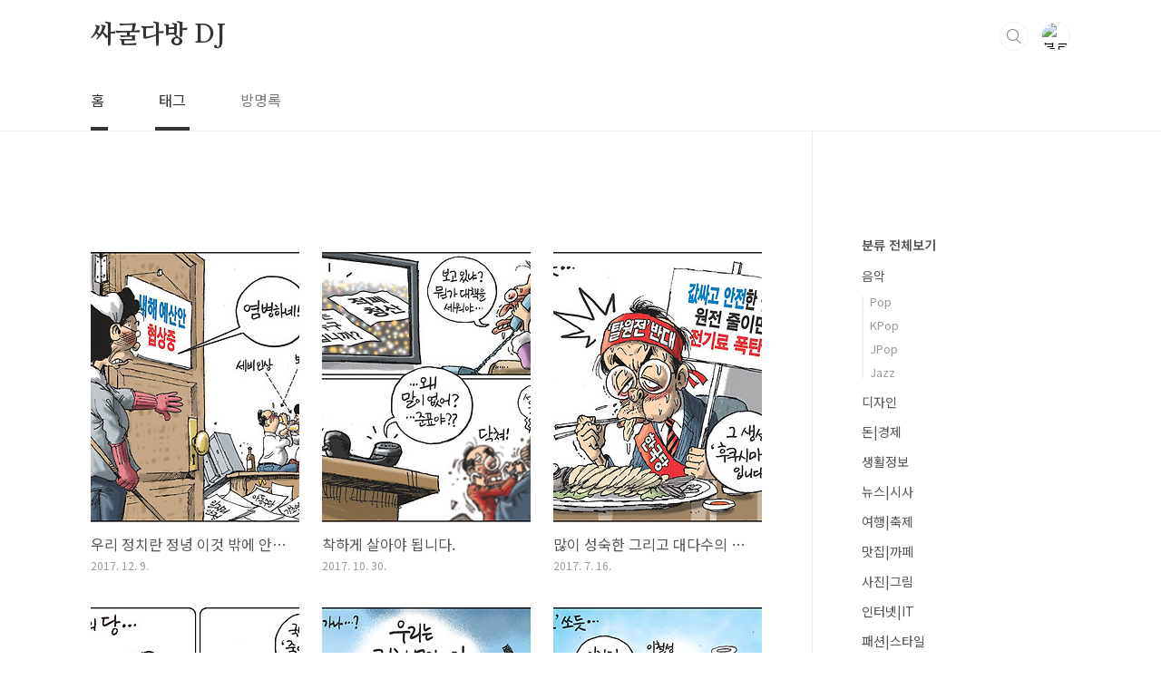

--- FILE ---
content_type: text/html;charset=UTF-8
request_url: https://ngroovy.tistory.com/tag/%EC%8B%9C%EC%82%AC%EB%A7%8C%ED%8F%89
body_size: 31049
content:
<!doctype html>
<html lang="ko">
                                                                                <head>
                <script type="text/javascript">if (!window.T) { window.T = {} }
window.T.config = {"TOP_SSL_URL":"https://www.tistory.com","PREVIEW":false,"ROLE":"guest","PREV_PAGE":"","NEXT_PAGE":"","BLOG":{"id":2118041,"name":"ngroovy","title":"싸굴다방 DJ","isDormancy":false,"nickName":"nGroovy","status":"open","profileStatus":"normal"},"NEED_COMMENT_LOGIN":false,"COMMENT_LOGIN_CONFIRM_MESSAGE":"","LOGIN_URL":"https://www.tistory.com/auth/login/?redirectUrl=https://ngroovy.tistory.com/tag/%25EC%258B%259C%25EC%2582%25AC%25EB%25A7%258C%25ED%258F%2589","DEFAULT_URL":"https://ngroovy.tistory.com","USER":{"name":null,"homepage":null,"id":0,"profileImage":null},"SUBSCRIPTION":{"status":"none","isConnected":false,"isPending":false,"isWait":false,"isProcessing":false,"isNone":true},"IS_LOGIN":false,"HAS_BLOG":false,"IS_SUPPORT":false,"IS_SCRAPABLE":false,"TOP_URL":"http://www.tistory.com","JOIN_URL":"https://www.tistory.com/member/join","PHASE":"prod","ROLE_GROUP":"visitor"};
window.T.entryInfo = null;
window.appInfo = {"domain":"tistory.com","topUrl":"https://www.tistory.com","loginUrl":"https://www.tistory.com/auth/login","logoutUrl":"https://www.tistory.com/auth/logout"};
window.initData = {};

window.TistoryBlog = {
    basePath: "",
    url: "https://ngroovy.tistory.com",
    tistoryUrl: "https://ngroovy.tistory.com",
    manageUrl: "https://ngroovy.tistory.com/manage",
    token: "5GK+XEf/5Ix6nDrXHyREi+0vXKKw5x+o966c5BX33UGEgMfoyOG16U1Z8aUC0jdx"
};
var servicePath = "";
var blogURL = "";</script>

                
                
                
                        <!-- BusinessLicenseInfo - START -->
        
            <link href="https://tistory1.daumcdn.net/tistory_admin/userblog/userblog-7e0ff364db2dca01461081915f9748e9916c532a/static/plugin/BusinessLicenseInfo/style.css" rel="stylesheet" type="text/css"/>

            <script>function switchFold(entryId) {
    var businessLayer = document.getElementById("businessInfoLayer_" + entryId);

    if (businessLayer) {
        if (businessLayer.className.indexOf("unfold_license") > 0) {
            businessLayer.className = "business_license_layer";
        } else {
            businessLayer.className = "business_license_layer unfold_license";
        }
    }
}
</script>

        
        <!-- BusinessLicenseInfo - END -->
        <!-- GoogleAnalytics - START -->
        <script src="https://www.googletagmanager.com/gtag/js?id=UA-77159586-1" async="async"></script>
<script>window.dataLayer = window.dataLayer || [];
function gtag(){dataLayer.push(arguments);}
gtag('js', new Date());
gtag('config','UA-77159586-1', {
    cookie_domain: 'auto',
    cookie_flags: 'max-age=0;domain=.tistory.com',
    cookie_expires: 7 * 24 * 60 * 60 // 7 days, in seconds
});</script>

        <!-- GoogleAnalytics - END -->

<!-- System - START -->
<script src="//pagead2.googlesyndication.com/pagead/js/adsbygoogle.js" async="async" data-ad-host="ca-host-pub-9691043933427338" data-ad-client="ca-pub-8842770275026645"></script>
<!-- System - END -->

        <!-- TistoryProfileLayer - START -->
        <link href="https://tistory1.daumcdn.net/tistory_admin/userblog/userblog-7e0ff364db2dca01461081915f9748e9916c532a/static/plugin/TistoryProfileLayer/style.css" rel="stylesheet" type="text/css"/>
<script type="text/javascript" src="https://tistory1.daumcdn.net/tistory_admin/userblog/userblog-7e0ff364db2dca01461081915f9748e9916c532a/static/plugin/TistoryProfileLayer/script.js"></script>

        <!-- TistoryProfileLayer - END -->

                
                <meta http-equiv="X-UA-Compatible" content="IE=Edge">
<meta name="format-detection" content="telephone=no">
<script src="//t1.daumcdn.net/tistory_admin/lib/jquery/jquery-3.5.1.min.js" integrity="sha256-9/aliU8dGd2tb6OSsuzixeV4y/faTqgFtohetphbbj0=" crossorigin="anonymous"></script>
<script type="text/javascript" src="//t1.daumcdn.net/tiara/js/v1/tiara-1.2.0.min.js"></script><meta name="referrer" content="always"/>
<meta name="google-adsense-platform-account" content="ca-host-pub-9691043933427338"/>
<meta name="google-adsense-platform-domain" content="tistory.com"/>
<meta name="google-adsense-account" content="ca-pub-8842770275026645"/>
<meta name="description" content="Be Groovy"/>

    <!-- BEGIN OPENGRAPH -->
    <meta property="og:type" content="website"/>
<meta property="og:url" content="https://ngroovy.tistory.com"/>
<meta property="og:site_name" content="싸굴다방 DJ"/>
<meta property="og:title" content="'시사만평' 태그의 글 목록"/>
<meta property="og:description" content="Be Groovy"/>
<meta property="og:image" content="https://img1.daumcdn.net/thumb/R800x0/?scode=mtistory2&fname=https%3A%2F%2Ft1.daumcdn.net%2Fcfile%2Ftistory%2F2566DE405719BCEE20"/>
<meta property="og:article:author" content="'nGroovy'"/>
    <!-- END OPENGRAPH -->

    <!-- BEGIN TWITTERCARD -->
    <meta name="twitter:card" content="summary_large_image"/>
<meta name="twitter:site" content="@TISTORY"/>
<meta name="twitter:title" content="'시사만평' 태그의 글 목록"/>
<meta name="twitter:description" content="Be Groovy"/>
<meta property="twitter:image" content="https://img1.daumcdn.net/thumb/R800x0/?scode=mtistory2&fname=https%3A%2F%2Ft1.daumcdn.net%2Fcfile%2Ftistory%2F2566DE405719BCEE20"/>
    <!-- END TWITTERCARD -->
<script type="module" src="https://tistory1.daumcdn.net/tistory_admin/userblog/userblog-7e0ff364db2dca01461081915f9748e9916c532a/static/pc/dist/index.js" defer=""></script>
<script type="text/javascript" src="https://tistory1.daumcdn.net/tistory_admin/userblog/userblog-7e0ff364db2dca01461081915f9748e9916c532a/static/pc/dist/index-legacy.js" defer="" nomodule="true"></script>
<script type="text/javascript" src="https://tistory1.daumcdn.net/tistory_admin/userblog/userblog-7e0ff364db2dca01461081915f9748e9916c532a/static/pc/dist/polyfills-legacy.js" defer="" nomodule="true"></script>
<link rel="stylesheet" type="text/css" href="https://t1.daumcdn.net/tistory_admin/www/style/font.css"/>
<link rel="stylesheet" type="text/css" href="https://tistory1.daumcdn.net/tistory_admin/userblog/userblog-7e0ff364db2dca01461081915f9748e9916c532a/static/style/content.css"/>
<link rel="stylesheet" type="text/css" href="https://tistory1.daumcdn.net/tistory_admin/userblog/userblog-7e0ff364db2dca01461081915f9748e9916c532a/static/pc/dist/index.css"/>
<link rel="stylesheet" type="text/css" href="https://tistory1.daumcdn.net/tistory_admin/userblog/userblog-7e0ff364db2dca01461081915f9748e9916c532a/static/style/uselessPMargin.css"/>
<script type="text/javascript">(function() {
    var tjQuery = jQuery.noConflict(true);
    window.tjQuery = tjQuery;
    window.orgjQuery = window.jQuery; window.jQuery = tjQuery;
    window.jQuery = window.orgjQuery; delete window.orgjQuery;
})()</script>
<script type="text/javascript" src="https://tistory1.daumcdn.net/tistory_admin/userblog/userblog-7e0ff364db2dca01461081915f9748e9916c532a/static/script/base.js"></script>
<script type="text/javascript" src="//developers.kakao.com/sdk/js/kakao.min.js"></script>

                
<meta charset="UTF-8">
<meta name="viewport" content="user-scalable=no, initial-scale=1.0, maximum-scale=1.0, minimum-scale=1.0, width=device-width">
<meta name="naver-site-verification" content="2eb050521af390fa68e77d8b0c7494688ad9b6cf" />
<title>'시사만평' 태그의 글 목록</title>
<link rel="stylesheet" href="https://tistory1.daumcdn.net/tistory/2118041/skin/style.css?_version_=1682559414">
<script src="//t1.daumcdn.net/tistory_admin/lib/jquery/jquery-1.12.4.min.js"></script>
<style type="text/css">

.entry-content a, .post-header h1 em, .comments h2 .count {color:#04beb8}
.comment-form .submit button:hover, .comment-form .submit button:focus {background-color:#04beb8}



</style>

                
                
                <style type="text/css">.another_category {
    border: 1px solid #E5E5E5;
    padding: 10px 10px 5px;
    margin: 10px 0;
    clear: both;
}

.another_category h4 {
    font-size: 12px !important;
    margin: 0 !important;
    border-bottom: 1px solid #E5E5E5 !important;
    padding: 2px 0 6px !important;
}

.another_category h4 a {
    font-weight: bold !important;
}

.another_category table {
    table-layout: fixed;
    border-collapse: collapse;
    width: 100% !important;
    margin-top: 10px !important;
}

* html .another_category table {
    width: auto !important;
}

*:first-child + html .another_category table {
    width: auto !important;
}

.another_category th, .another_category td {
    padding: 0 0 4px !important;
}

.another_category th {
    text-align: left;
    font-size: 12px !important;
    font-weight: normal;
    word-break: break-all;
    overflow: hidden;
    line-height: 1.5;
}

.another_category td {
    text-align: right;
    width: 80px;
    font-size: 11px;
}

.another_category th a {
    font-weight: normal;
    text-decoration: none;
    border: none !important;
}

.another_category th a.current {
    font-weight: bold;
    text-decoration: none !important;
    border-bottom: 1px solid !important;
}

.another_category th span {
    font-weight: normal;
    text-decoration: none;
    font: 10px Tahoma, Sans-serif;
    border: none !important;
}

.another_category_color_gray, .another_category_color_gray h4 {
    border-color: #E5E5E5 !important;
}

.another_category_color_gray * {
    color: #909090 !important;
}

.another_category_color_gray th a.current {
    border-color: #909090 !important;
}

.another_category_color_gray h4, .another_category_color_gray h4 a {
    color: #737373 !important;
}

.another_category_color_red, .another_category_color_red h4 {
    border-color: #F6D4D3 !important;
}

.another_category_color_red * {
    color: #E86869 !important;
}

.another_category_color_red th a.current {
    border-color: #E86869 !important;
}

.another_category_color_red h4, .another_category_color_red h4 a {
    color: #ED0908 !important;
}

.another_category_color_green, .another_category_color_green h4 {
    border-color: #CCE7C8 !important;
}

.another_category_color_green * {
    color: #64C05B !important;
}

.another_category_color_green th a.current {
    border-color: #64C05B !important;
}

.another_category_color_green h4, .another_category_color_green h4 a {
    color: #3EA731 !important;
}

.another_category_color_blue, .another_category_color_blue h4 {
    border-color: #C8DAF2 !important;
}

.another_category_color_blue * {
    color: #477FD6 !important;
}

.another_category_color_blue th a.current {
    border-color: #477FD6 !important;
}

.another_category_color_blue h4, .another_category_color_blue h4 a {
    color: #1960CA !important;
}

.another_category_color_violet, .another_category_color_violet h4 {
    border-color: #E1CEEC !important;
}

.another_category_color_violet * {
    color: #9D64C5 !important;
}

.another_category_color_violet th a.current {
    border-color: #9D64C5 !important;
}

.another_category_color_violet h4, .another_category_color_violet h4 a {
    color: #7E2CB5 !important;
}
</style>

                
                <link rel="stylesheet" type="text/css" href="https://tistory1.daumcdn.net/tistory_admin/userblog/userblog-7e0ff364db2dca01461081915f9748e9916c532a/static/style/revenue.css"/>
<link rel="canonical" href="https://ngroovy.tistory.com"/>

<!-- BEGIN STRUCTURED_DATA -->
<script type="application/ld+json">
    {"@context":"http://schema.org","@type":"WebSite","url":"/","potentialAction":{"@type":"SearchAction","target":"/search/{search_term_string}","query-input":"required name=search_term_string"}}
</script>
<!-- END STRUCTURED_DATA -->
<link rel="stylesheet" type="text/css" href="https://tistory1.daumcdn.net/tistory_admin/userblog/userblog-7e0ff364db2dca01461081915f9748e9916c532a/static/style/dialog.css"/>
<link rel="stylesheet" type="text/css" href="//t1.daumcdn.net/tistory_admin/www/style/top/font.css"/>
<link rel="stylesheet" type="text/css" href="https://tistory1.daumcdn.net/tistory_admin/userblog/userblog-7e0ff364db2dca01461081915f9748e9916c532a/static/style/postBtn.css"/>
<link rel="stylesheet" type="text/css" href="https://tistory1.daumcdn.net/tistory_admin/userblog/userblog-7e0ff364db2dca01461081915f9748e9916c532a/static/style/tistory.css"/>
<script type="text/javascript" src="https://tistory1.daumcdn.net/tistory_admin/userblog/userblog-7e0ff364db2dca01461081915f9748e9916c532a/static/script/common.js"></script>

                
                </head>
                                                <body id="tt-body-tag" class="layout-aside-right list-type-vertical paging-number">
                
                
                

<div id="acc-nav">
	<a href="#content">본문 바로가기</a>
</div>
<div id="wrap">
	<header id="header">
		<div class="inner">
			<h1>
				<a href="https://ngroovy.tistory.com/">
					
					
						싸굴다방 DJ
					
				</a>
			</h1>
			<div class="util">
				<div class="search">
					
						<input type="text" name="search" value="" placeholder="검색내용을 입력하세요." onkeypress="if (event.keyCode == 13) { try {
    window.location.href = '/search' + '/' + looseURIEncode(document.getElementsByName('search')[0].value);
    document.getElementsByName('search')[0].value = '';
    return false;
} catch (e) {} }">
						<button type="submit" onclick="try {
    window.location.href = '/search' + '/' + looseURIEncode(document.getElementsByName('search')[0].value);
    document.getElementsByName('search')[0].value = '';
    return false;
} catch (e) {}">검색</button>
					
				</div>
				<div class="profile">
					<button type="button"><img alt="블로그 이미지" src="https://t1.daumcdn.net/cfile/tistory/2566DE405719BCEE20"/></button>
					<nav>
						<ul>
							<li><a href="https://ngroovy.tistory.com/manage">관리</a></li>
							<li><a href="https://ngroovy.tistory.com/manage/entry/post ">글쓰기</a></li>
							<li class="login"><a href="#">로그인</a></li>
							<li class="logout"><a href="#">로그아웃</a></li>
						</ul>
					</nav>
				</div>
				<button type="button" class="menu"><span>메뉴</span></button>
			</div>
			<nav id="gnb">
				<ul>
  <li class="t_menu_home first"><a href="/" target="">홈</a></li>
  <li class="t_menu_tag"><a href="/tag" target="">태그</a></li>
  <li class="t_menu_guestbook last"><a href="/guestbook" target="">방명록</a></li>
</ul>
			</nav>
		</div>
	</header>
	<section id="container">
		
		<div class="content-wrap">
			<article id="content">
				<div class="revenue_unit_wrap position_list">
  <div class="revenue_unit_item adsense responsive">
    <div class="revenue_unit_info">반응형</div>
    <script src="//pagead2.googlesyndication.com/pagead/js/adsbygoogle.js" async="async"></script>
    <ins class="adsbygoogle" style="display: block;" data-ad-host="ca-host-pub-9691043933427338" data-ad-client="ca-pub-8842770275026645" data-ad-format="auto"></ins>
    <script>(adsbygoogle = window.adsbygoogle || []).push({});</script>
  </div>
</div>

				

				

				

				

				

				<div class="inner">
					            
                

		
			<div class="post-item">
				<a href="/3830">
					<span class="thum">
						
							<img src="//i1.daumcdn.net/thumb/C230x300/?fname=https%3A%2F%2Ft1.daumcdn.net%2Fcfile%2Ftistory%2F99940A335A2B460926" alt="">
						
					</span>
					<span class="title">우리 정치란 정녕 이것 밖에 안되는 건가?</span>
					<span class="excerpt">김용민의 그림마당 다들 똑똑하신 분들인데... 그 머리 국민을 위해 좀 써주셨으면... 그러라고 뽑아준... 기대를 말자 ㅠㅜ</span>
				<span class="meta">
						<span class="date">2017. 12. 9.</span>
					</span>
				</a>
			</div>
		

		

	
                
            
                

		
			<div class="post-item">
				<a href="/3570">
					<span class="thum">
						
							<img src="//i1.daumcdn.net/thumb/C230x300/?fname=https%3A%2F%2Ft1.daumcdn.net%2Fcfile%2Ftistory%2F99A5333359F6D6681F" alt="">
						
					</span>
					<span class="title">착하게 살아야 됩니다.</span>
					<span class="excerpt">김용민의 그림마당 만인은 제발 법앞에 평등하길... 그 법은 제발 만인을 위하길...</span>
				<span class="meta">
						<span class="date">2017. 10. 30.</span>
					</span>
				</a>
			</div>
		

		

	
                
            
                

		
			<div class="post-item">
				<a href="/3360">
					<span class="thum">
						
							<img src="//i1.daumcdn.net/thumb/C230x300/?fname=https%3A%2F%2Ft1.daumcdn.net%2Fcfile%2Ftistory%2F2155E033596AC4030E" alt="">
						
					</span>
					<span class="title">많이 성숙한 그리고 대다수의 국민의 눈높이에 맞추는 정당이 되어주시길...</span>
					<span class="excerpt">김용민의 그림마당 많이 성숙한 그리고 대다수의 국민의 눈높이에 맞추는 정당이 되어주시길... 국민을 뭘로 보고... ㅠㅜ</span>
				<span class="meta">
						<span class="date">2017. 7. 16.</span>
					</span>
				</a>
			</div>
		

		

	
                
            
                

		
			<div class="post-item">
				<a href="/3359">
					<span class="thum">
						
							<img src="//i1.daumcdn.net/thumb/C230x300/?fname=https%3A%2F%2Ft1.daumcdn.net%2Fcfile%2Ftistory%2F22968433596AC29512" alt="">
						
					</span>
					<span class="title">왜 그들은 변하지 않을까?</span>
					<span class="excerpt">김용민의 그림마당 새로운 정당을 만들고 새로운 사람을 뽑고 새로운 이름을 갖다 붙여도 전혀 변하지 않는 그들... 사람도 문제지만 그 사람뒤에 숨어 조정하는 사람도 문제지만 변하지 않을 수 없게 만드는 구조적인 조치가 필요해 보인다. 더 나은 우리 나라가 되길...</span>
				<span class="meta">
						<span class="date">2017. 7. 16.</span>
					</span>
				</a>
			</div>
		

		

	
                
            
                

		
			<div class="post-item">
				<a href="/3324">
					<span class="thum">
						
							<img src="//i1.daumcdn.net/thumb/C230x300/?fname=https%3A%2F%2Ft1.daumcdn.net%2Fcfile%2Ftistory%2F211C7A405956F2B427" alt="">
						
					</span>
					<span class="title">정치는 왜 깨끗할 수 없을까?</span>
					<span class="excerpt">김용민의 그림마당 정치는 왜 깨끗할 수 없을까? 국민을 대표하는 국회의원이고 그들이 모인 정당인데 그들이 이러하다면 그들을 뽑아준 국민들도 그러한건가? 이제는 정말 청렴한 정치여야하는 상식이 통하는 나라가 되었으면...</span>
				<span class="meta">
						<span class="date">2017. 7. 1.</span>
					</span>
				</a>
			</div>
		

		

	
                
            
                

		
			<div class="post-item">
				<a href="/3303">
					<span class="thum">
						
							<img src="//i1.daumcdn.net/thumb/C230x300/?fname=https%3A%2F%2Ft1.daumcdn.net%2Fcfile%2Ftistory%2F240C554C594A83961A" alt="">
						
					</span>
					<span class="title">본인의 이익을 위한 거짓 사과...</span>
					<span class="excerpt">김용민의 그림마당 본인의 이익을 위한 거짓 사과... 돌아가신 분만 억울할 뿐... 아직 상식이 통하는 세상은 요원할 뿐...</span>
				<span class="meta">
						<span class="date">2017. 6. 21.</span>
					</span>
				</a>
			</div>
		

		

	
                
            
                

		
			<div class="post-item">
				<a href="/3297">
					<span class="thum">
						
							<img src="//i1.daumcdn.net/thumb/C230x300/?fname=https%3A%2F%2Ft1.daumcdn.net%2Fcfile%2Ftistory%2F222B963D59412F1B20" alt="">
						
					</span>
					<span class="title">누구를 위한 시위인지...</span>
					<span class="excerpt">김용민의 그림마당 누구를 위한 시위인지... 얼마나 국민을 우매하게 생각하기에... 국민을 대표하는 사람이 아니라 국민을 속여 지배하려는 듯 하네요 ㅠㅜ</span>
				<span class="meta">
						<span class="date">2017. 6. 14.</span>
					</span>
				</a>
			</div>
		

		

	
                
            
                

		
			<div class="post-item">
				<a href="/3258">
					<span class="thum">
						
							<img src="//i1.daumcdn.net/thumb/C230x300/?fname=https%3A%2F%2Ft1.daumcdn.net%2Fcfile%2Ftistory%2F234F23445930ACA90C" alt="">
						
					</span>
					<span class="title">불안과 걱정으로 자립을 포기하는 나라는 나라가 아닙니다 속국이지...</span>
					<span class="excerpt">김용민의 그림마당 주권국가를 스스로 포기하는... 아직도 사대주의에 빠져있는 무능한 사람들이 문제... 불안과 걱정으로 자립을 포기하는 나라는 나라가 아닙니다 속국이지...</span>
				<span class="meta">
						<span class="date">2017. 6. 2.</span>
					</span>
				</a>
			</div>
		

		

	
                
            

				</div>

				

				

				
					<div class="pagination">
						<a  class="prev no-more-prev">이전</a>
						
							<a href="/tag/%EC%8B%9C%EC%82%AC%EB%A7%8C%ED%8F%89?page=1"><span class="selected">1</span></a>
						
							<a href="/tag/%EC%8B%9C%EC%82%AC%EB%A7%8C%ED%8F%89?page=2"><span class="">2</span></a>
						
							<a href="/tag/%EC%8B%9C%EC%82%AC%EB%A7%8C%ED%8F%89?page=3"><span class="">3</span></a>
						
							<a href="/tag/%EC%8B%9C%EC%82%AC%EB%A7%8C%ED%8F%89?page=4"><span class="">4</span></a>
						
							<a ><span class="">···</span></a>
						
							<a href="/tag/%EC%8B%9C%EC%82%AC%EB%A7%8C%ED%8F%89?page=9"><span class="">9</span></a>
						
						<a href="/tag/%EC%8B%9C%EC%82%AC%EB%A7%8C%ED%8F%89?page=2" class="next ">다음</a>
					</div>
				

				<div class="revenue_unit_wrap position_list">
  <div class="revenue_unit_item adsense responsive">
    <div class="revenue_unit_info">반응형</div>
    <script src="//pagead2.googlesyndication.com/pagead/js/adsbygoogle.js" async="async"></script>
    <ins class="adsbygoogle" style="display: block;" data-ad-host="ca-host-pub-9691043933427338" data-ad-client="ca-pub-8842770275026645" data-ad-format="auto"></ins>
    <script>(adsbygoogle = window.adsbygoogle || []).push({});</script>
  </div>
</div>

			</article>
			<aside id="aside" class="sidebar">

					<div class="sidebar-1">
						            <div class="revenue_unit_wrap">
  <div class="revenue_unit_item adsense responsive">
    <div class="revenue_unit_info">반응형</div>
    <script src="//pagead2.googlesyndication.com/pagead/js/adsbygoogle.js" async="async"></script>
    <ins class="adsbygoogle" style="display: block;" data-ad-host="ca-host-pub-9691043933427338" data-ad-client="ca-pub-8842770275026645" data-ad-format="auto"></ins>
    <script>(adsbygoogle = window.adsbygoogle || []).push({});</script>
  </div>
</div>
								<!-- 카테고리 -->
								<nav class="category">
									<ul class="tt_category"><li class=""><a href="/category" class="link_tit"> 분류 전체보기 </a>
  <ul class="category_list"><li class=""><a href="/category/%EC%9D%8C%EC%95%85" class="link_item"> 음악 </a>
  <ul class="sub_category_list"><li class=""><a href="/category/%EC%9D%8C%EC%95%85/Pop" class="link_sub_item"> Pop </a></li>
<li class=""><a href="/category/%EC%9D%8C%EC%95%85/KPop" class="link_sub_item"> KPop </a></li>
<li class=""><a href="/category/%EC%9D%8C%EC%95%85/JPop" class="link_sub_item"> JPop </a></li>
<li class=""><a href="/category/%EC%9D%8C%EC%95%85/Jazz" class="link_sub_item"> Jazz </a></li>
</ul>
</li>
<li class=""><a href="/category/%EB%94%94%EC%9E%90%EC%9D%B8" class="link_item"> 디자인 </a></li>
<li class=""><a href="/category/%EB%8F%88%7C%EA%B2%BD%EC%A0%9C" class="link_item"> 돈|경제 </a></li>
<li class=""><a href="/category/%EC%83%9D%ED%99%9C%EC%A0%95%EB%B3%B4" class="link_item"> 생활정보 </a></li>
<li class=""><a href="/category/%EB%89%B4%EC%8A%A4%7C%EC%8B%9C%EC%82%AC" class="link_item"> 뉴스|시사 </a></li>
<li class=""><a href="/category/%EC%97%AC%ED%96%89%7C%EC%B6%95%EC%A0%9C" class="link_item"> 여행|축제 </a></li>
<li class=""><a href="/category/%EB%A7%9B%EC%A7%91%7C%EA%B9%8C%ED%8E%98" class="link_item"> 맛집|까페 </a></li>
<li class=""><a href="/category/%EC%82%AC%EC%A7%84%7C%EA%B7%B8%EB%A6%BC" class="link_item"> 사진|그림 </a></li>
<li class=""><a href="/category/%EC%9D%B8%ED%84%B0%EB%84%B7%7CIT" class="link_item"> 인터넷|IT </a></li>
<li class=""><a href="/category/%ED%8C%A8%EC%85%98%7C%EC%8A%A4%ED%83%80%EC%9D%BC" class="link_item"> 패션|스타일 </a></li>
<li class=""><a href="/category/%EC%98%81%ED%99%94%7C%EB%93%9C%EB%9D%BC%EB%A7%88%7C%EC%95%A0%EB%8B%88" class="link_item"> 영화|드라마|애니 </a></li>
<li class=""><a href="/category/Inspiration" class="link_item"> Inspiration </a></li>
<li class=""><a href="/category/Shopper%20Holic" class="link_item"> Shopper Holic </a></li>
<li class=""><a href="/category/The%20Solution" class="link_item"> The Solution </a></li>
<li class=""><a href="/category/Fun%20Editor" class="link_item"> Fun Editor </a></li>
</ul>
</li>
</ul>

								</nav>
							
					</div>
					<div class="sidebar-2">
						
								<!-- 태그 -->
								<div class="tags">
									<h2>태그</h2>
									
										<a href="/tag/Girl%27s%20Fashion">Girl's Fashion</a>
									
										<a href="/tag/%EC%BD%94%EC%8A%A4%EB%AA%A8%ED%8F%B4%EB%A6%AC%ED%83%84">코스모폴리탄</a>
									
										<a href="/tag/%EC%95%84%EB%A0%88%EB%82%98">아레나</a>
									
										<a href="/tag/woman">woman</a>
									
										<a href="/tag/Soundtrack">Soundtrack</a>
									
										<a href="/tag/%EB%A7%A5%EC%8B%AC">맥심</a>
									
										<a href="/tag/KPop%202017">KPop 2017</a>
									
										<a href="/tag/ARENA">ARENA</a>
									
										<a href="/tag/%EC%97%98%EB%A5%B4">엘르</a>
									
										<a href="/tag/black%20and%20white">black and white</a>
									
										<a href="/tag/%EC%9B%90%EB%8D%94%EA%B1%B8%EC%8A%A4">원더걸스</a>
									
										<a href="/tag/Pop%202016">Pop 2016</a>
									
										<a href="/tag/%EC%97%90%EC%8A%A4%EC%BD%B0%EC%9D%B4%EC%96%B4">에스콰이어</a>
									
										<a href="/tag/%EC%8B%9C%EC%82%AC%EB%A7%8C%ED%8F%89">시사만평</a>
									
										<a href="/tag/COSMOPOLITAN">COSMOPOLITAN</a>
									
										<a href="/tag/Lovely%20Pictures">Lovely Pictures</a>
									
										<a href="/tag/KPop%202016">KPop 2016</a>
									
										<a href="/tag/ELLE">ELLE</a>
									
										<a href="/tag/bnt">bnt</a>
									
										<a href="/tag/Woman%20in%20red">Woman in red</a>
									
										<a href="/tag/instyle">instyle</a>
									
										<a href="/tag/%ED%8A%B8%EC%99%80%EC%9D%B4%EC%8A%A4">트와이스</a>
									
										<a href="/tag/MAN">MAN</a>
									
										<a href="/tag/Movie%202016">Movie 2016</a>
									
										<a href="/tag/Beautiful%20Face">Beautiful Face</a>
									
										<a href="/tag/%EA%B9%80%EC%9A%A9%EB%AF%BC%EC%9D%98%20%EA%B7%B8%EB%A6%BC%EB%A7%88%EB%8B%B9">김용민의 그림마당</a>
									
										<a href="/tag/%EC%9D%B8%EC%8A%A4%ED%83%80%EC%9D%BC">인스타일</a>
									
										<a href="/tag/%EA%B3%A0%EC%A4%80%ED%9D%AC">고준희</a>
									
										<a href="/tag/Girl%27s%20Swimsuit">Girl's Swimsuit</a>
									
										<a href="/tag/MAXIM">MAXIM</a>
									
								</div>
							
						
					</div>
				</aside>
		</div>
	</section>
	<hr>
	<footer id="footer">
		<div class="inner">
			<div class="order-menu">
				
				
				
				
			</div>
			<a href="#" class="page-top">TOP</a>
			<p class="meta"></p>
			<p class="copyright"></p>
		</div>
	</footer>
</div>

<script src="https://tistory1.daumcdn.net/tistory/2118041/skin/images/script.js?_version_=1682559414"></script>
<div class="#menubar menu_toolbar ">
  <h2 class="screen_out">티스토리툴바</h2>
</div>
<div class="#menubar menu_toolbar "></div>
<div class="layer_tooltip">
  <div class="inner_layer_tooltip">
    <p class="desc_g"></p>
  </div>
</div>
<div id="editEntry" style="position:absolute;width:1px;height:1px;left:-100px;top:-100px"></div>


                        <!-- CallBack - START -->
        <script>                    (function () { 
                        var blogTitle = '싸굴다방 DJ';
                        
                        (function () {
    function isShortContents () {
        return window.getSelection().toString().length < 30;
    }
    function isCommentLink (elementID) {
        return elementID === 'commentLinkClipboardInput'
    }

    function copyWithSource (event) {
        if (isShortContents() || isCommentLink(event.target.id)) {
            return;
        }
        var range = window.getSelection().getRangeAt(0);
        var contents = range.cloneContents();
        var temp = document.createElement('div');

        temp.appendChild(contents);

        var url = document.location.href;
        var decodedUrl = decodeURI(url);
        var postfix = ' [' + blogTitle + ':티스토리]';

        event.clipboardData.setData('text/plain', temp.innerText + '\n출처: ' + decodedUrl + postfix);
        event.clipboardData.setData('text/html', '<pre data-ke-type="codeblock">' + temp.innerHTML + '</pre>' + '출처: <a href="' + url + '">' + decodedUrl + '</a>' + postfix);
        event.preventDefault();
    }

    document.addEventListener('copy', copyWithSource);
})()

                    })()</script>

        <!-- CallBack - END -->

<!-- DragSearchHandler - START -->
<script src="//search1.daumcdn.net/search/statics/common/js/g/search_dragselection.min.js"></script>

<!-- DragSearchHandler - END -->

                
                <div style="margin:0; padding:0; border:none; background:none; float:none; clear:none; z-index:0"></div>
<script type="text/javascript" src="https://tistory1.daumcdn.net/tistory_admin/userblog/userblog-7e0ff364db2dca01461081915f9748e9916c532a/static/script/common.js"></script>
<script type="text/javascript">window.roosevelt_params_queue = window.roosevelt_params_queue || [{channel_id: 'dk', channel_label: '{tistory}'}]</script>
<script type="text/javascript" src="//t1.daumcdn.net/midas/rt/dk_bt/roosevelt_dk_bt.js" async="async"></script>

                
                <script>window.tiara = {"svcDomain":"user.tistory.com","section":"블로그","trackPage":"태그목록_보기","page":"태그","key":"2118041","customProps":{"userId":"0","blogId":"2118041","entryId":"null","role":"guest","trackPage":"태그목록_보기","filterTarget":false},"entry":null,"kakaoAppKey":"3e6ddd834b023f24221217e370daed18","appUserId":"null","thirdProvideAgree":null}</script>
<script type="module" src="https://t1.daumcdn.net/tistory_admin/frontend/tiara/v1.0.6/index.js"></script>
<script src="https://t1.daumcdn.net/tistory_admin/frontend/tiara/v1.0.6/polyfills-legacy.js" nomodule="true" defer="true"></script>
<script src="https://t1.daumcdn.net/tistory_admin/frontend/tiara/v1.0.6/index-legacy.js" nomodule="true" defer="true"></script>

                </body>
</html>

--- FILE ---
content_type: text/html; charset=utf-8
request_url: https://www.google.com/recaptcha/api2/aframe
body_size: 268
content:
<!DOCTYPE HTML><html><head><meta http-equiv="content-type" content="text/html; charset=UTF-8"></head><body><script nonce="iIx0EVOH0gy-K3KeRAY9-A">/** Anti-fraud and anti-abuse applications only. See google.com/recaptcha */ try{var clients={'sodar':'https://pagead2.googlesyndication.com/pagead/sodar?'};window.addEventListener("message",function(a){try{if(a.source===window.parent){var b=JSON.parse(a.data);var c=clients[b['id']];if(c){var d=document.createElement('img');d.src=c+b['params']+'&rc='+(localStorage.getItem("rc::a")?sessionStorage.getItem("rc::b"):"");window.document.body.appendChild(d);sessionStorage.setItem("rc::e",parseInt(sessionStorage.getItem("rc::e")||0)+1);localStorage.setItem("rc::h",'1768954832040');}}}catch(b){}});window.parent.postMessage("_grecaptcha_ready", "*");}catch(b){}</script></body></html>